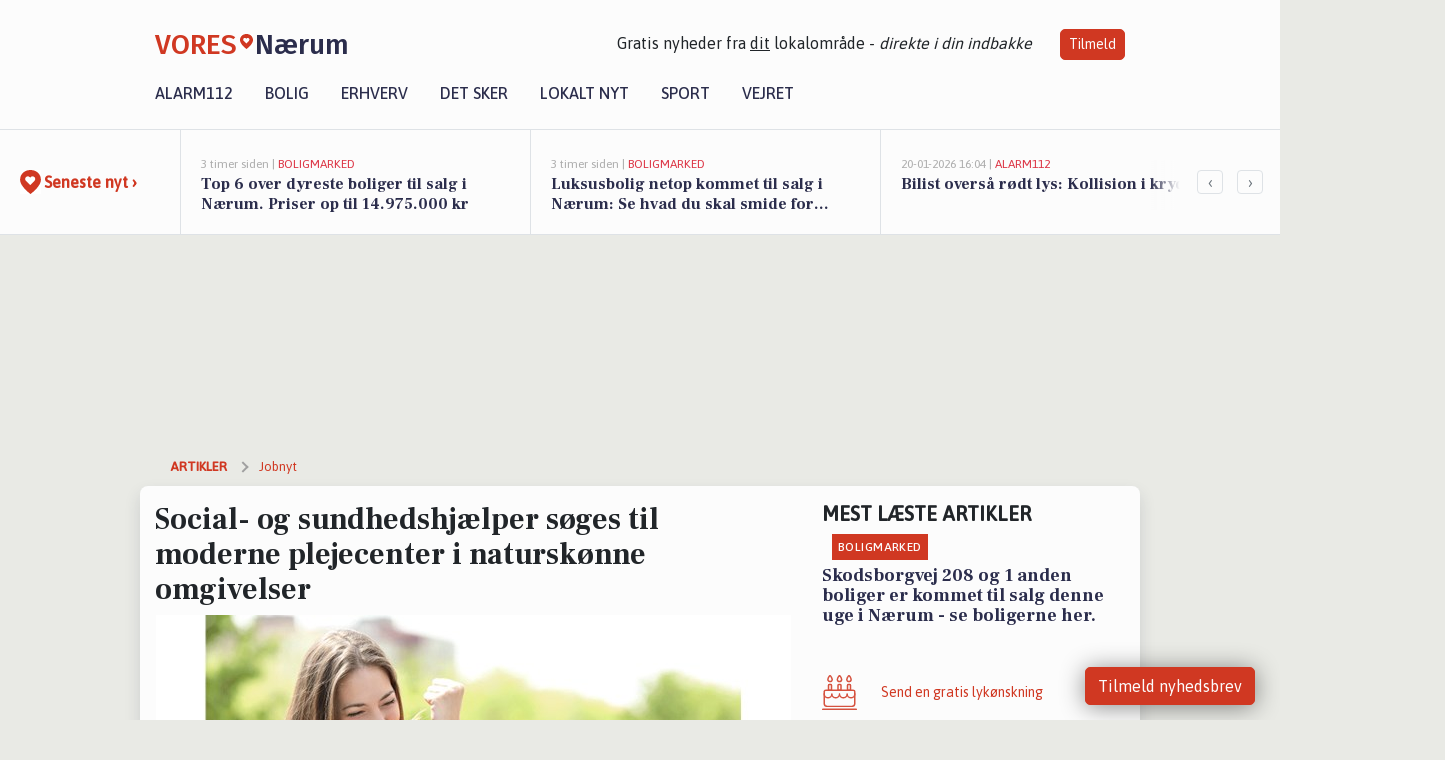

--- FILE ---
content_type: text/html; charset=utf-8
request_url: https://vores-naerum.dk/a/social-og-sundhedshjaelper-soeges-til-moderne-plejecenter-i-naturskoenne-omgivelser/871d9147-2e0d-4e9f-b6fb-0052334f3083
body_size: 17795
content:


<!DOCTYPE html>
<html lang="da">
<head>
    <meta charset="utf-8" />
    <meta name="viewport" content="width=device-width, initial-scale=1.0" />
    <title>Social- og sundhedshj&#xE6;lper s&#xF8;ges til moderne plejecenter i natursk&#xF8;nne omgivelser | VORES N&#xE6;rum</title>
    
    <link href='https://fonts.gstatic.com' rel='preconnect' crossorigin>
<link href='https://assets.vorescdn.dk' rel='preconnect' crossorigin>
    <link rel="manifest" href="/manifest.json">
        <meta name="description" content="Jobannonce i 2850 N&#xE6;rum: Social- og sundhedshj&#xE6;lper der er ansvarsbevidst og en god kollega" />


    <link rel="canonical" href="https://vores-naerum.dk/a/social-og-sundhedshjaelper-soeges-til-moderne-plejecenter-i-naturskoenne-omgivelser/871d9147-2e0d-4e9f-b6fb-0052334f3083">


<meta property="fb:app_id" content="603210533761694" />
    <meta property="fb:pages" content="105757912555270" />
        <meta property="og:type" content="article" />
        <meta property="og:image" content="https://assets.vorescdn.dk/vores-by/a211de61-3a79-42ff-9925-37877b5c82a0.jpg?width=1200&amp;height=630&amp;mode=pad&amp;bgcolor=FFFFFF&amp;scale=both" />
        <meta property="article:published_date" content="2024-05-24T19:02:15" />
        <meta property="article:author" content="Emilie Bjergegaard" />

    <script type="application/ld+json">
        {"@context":"https://schema.org","@type":"NewsArticle","mainEntityOfPage":{"@type":"WebPage","@id":"https://vores-naerum.dk/a/social-og-sundhedshjaelper-soeges-til-moderne-plejecenter-i-naturskoenne-omgivelser/871d9147-2e0d-4e9f-b6fb-0052334f3083"},"headline":"Social- og sundhedshjælper søges til moderne plejecenter i naturskønne omgivelser","image":["https://assets.vorescdn.dk/vores-by/a211de61-3a79-42ff-9925-37877b5c82a0.jpg"],"datePublished":"2024-05-24T19:02:15","dateModified":null,"author":{"@type":"Person","name":"Emilie Bjergegaard"},"publisher":{"@type":"Organization","name":"VORES Nærum","logo":{"@type":"ImageObject","url":"https://vores-naerum.dk/img/logo/site_square.png"}}}
    </script>



    <meta name="facebook-domain-verification" content="kc942kxwpcodx4odjh5pzk2wpfkbqw" />

    
<link rel="icon" type="image/png" href="/img/icons/icon-152x152.png" />
<link rel="apple-touch-icon" type="image/png" href="/favicon.png" />

<link rel="preload" as="style" href="https://fonts.googleapis.com/css?family=Frank&#x2B;Ruhl&#x2B;Libre:400,700|Asap:400,500|Fira&#x2B;Sans:500|Merriweather:400&amp;display=swap">
<link href="https://fonts.googleapis.com/css?family=Frank&#x2B;Ruhl&#x2B;Libre:400,700|Asap:400,500|Fira&#x2B;Sans:500|Merriweather:400&amp;display=swap" rel="stylesheet" />

<link rel="preload" as="style" href="/dist/main.css?v=4lVlcf_nVVhS9k3-PzDma9gPCqVzZa-xwe6Z3nUGu-A">
<link rel="stylesheet" href="/dist/main.css?v=4lVlcf_nVVhS9k3-PzDma9gPCqVzZa-xwe6Z3nUGu-A" />
        <script type="text/javascript">
        window.dataLayer = window.dataLayer || [];
        window.dataLayer.push({
            dlv_page_type: "artikel_vip",
            dlv_category: "Jobnyt",
            dlv_source: "JobNet"
        });
    </script>

    
    
<script>
var voresConfiguration = {"modules":["floating-subscribe"],"site":{"name":"N\u00E6rum","siteName":"VORES N\u00E6rum","hostname":"vores-naerum.dk","facebookPageId":105757912555270,"instagramHandle":""},"bannerPlaceholder":{"salesEmail":"salg@voresdigital.dk?subject=Henvendelse fra VORES N\u00E6rum","logo":"https://assets.vorescdn.dk/remote/vores-naerum.dk/img/logo/site.png?width=250"},"facebookAppId":"603210533761694","googleSignInClientId":"643495767278-bqenl96m5li36d9c3e1a1ujch1giorgn.apps.googleusercontent.com","products":{"groceryPlusProductId":"832729fc-0197-4a09-a829-2ad24ec33c74"},"csrf":"CfDJ8FuIb0WNFg9DhYJimJMeEWiVkE5Olpx0Ki_fJrj9laa6uvU9ouwd8koink0x8OprCZDQ5tIRNDWaaoJqdqGquOfbRJSrchrORvSfA06oGPrMeE_VWa7PxwLJKyODWT-t97ZXFjefwoCeqcjIHZSCxGA","gtmId":"GTM-PMFG7C7"}
</script>

<script src="/dist/essentials-bundle.js?v=hjEg4_jAEA1nYcyRynaMY4wTMfjlzT6aiRLaBhOhzEo" defer></script>
    
<script type="text/javascript">
var utag_data = {
}
</script>
<!-- Loading script asynchronously -->
<script type="text/javascript">
    (function(a,b,c,d){
    a='//tags.tiqcdn.com/utag/jysk-fynske-medier/partners/prod/utag.js';
    b=document;c='script';d=b.createElement(c);d.src=a;d.type='text/java'+c;d.async=true;
    a=b.getElementsByTagName(c)[0];a.parentNode.insertBefore(d,a);
    })();
</script>


<script async='async' src='//macro.adnami.io/macro/hosts/adsm.macro.voresdigital.dk.js'></script>


<script src="//zrzzqdBnFEBxKXGb4.ay.delivery/manager/zrzzqdBnFEBxKXGb4" type="text/javascript" referrerpolicy="no-referrer-when-downgrade"></script>


<script>window.googletag = window.googletag || {cmd: []};</script>
<script>
    googletag.cmd.push(function(){
        googletag.pubads().setTargeting('vd_page', "vores-naerum.dk");
googletag.pubads().setTargeting('vd_category', "jobnyt");googletag.pubads().setTargeting('vd_type', "artikel_vip");    });
</script>
</head>
<body>
    

<div class="d-flex flex-column">
    

<header class="" id="header">
    <nav class="navbar navbar-expand-md navbar-light sticky ">
        <div class="container">
            <div class="d-flex flex-wrap align-items-center w-100 justify-content-between">
                    <a class="logo" href="/">
        <span>VORES</span><div class="logo-icon"><img alt="" src="/img/logo/homeheart.svg" aria-hidden="true" /></div><span>N&#xE6;rum</span>
                    </a>
                    <burger-menu></burger-menu>
                    <div class="d-none d-lg-block">
                        <span>Gratis nyheder fra <u>dit</u> lokalområde - <i>direkte i din indbakke</i></span>
                        <button onclick="vmh.showSubscribeModal('Header')" class="ml-4 btn btn-sm btn-primary">Tilmeld</button>
                    </div>
            </div>
                <div class="d-flex flex-wrap align-items-center">
                    
                    <div class="collapse navbar-collapse text-right text-md-center" id="navbarMenu">
                        <ul class="navbar-nav mr-auto mt-2 mt-lg-0">

                            <li class="nav-item">
                                <a class="nav-link" href="/alarm112">
                                    Alarm112
                                </a>
                            </li>
                            <li class="nav-item">
                                <a class="nav-link" href="/bolig">
                                    Bolig
                                </a>
                            </li>
                            <li class="nav-item" site="Site">
                                <a class="nav-link" href="/erhverv">
                                    Erhverv
                                </a>
                            </li>
                            <li class="nav-item">
                                <a class="nav-link" href="/detsker">
                                    Det sker
                                </a>
                            </li>
                            <li class="nav-item">
                                <a class="nav-link" href="/lokaltnyt">
                                    Lokalt nyt
                                </a>
                            </li>
                            <li class="nav-item">
                                <a class="nav-link" href="/sport">
                                    Sport
                                </a>
                            </li>
                            <li class="nav-item align-middle">
                                
                            </li>
                            <li class="nav-item align-middle">
                                <a class="nav-link align-items-center" href="/vejret">
                                    Vejret
                                </a>
                            </li>
                        </ul>
                    </div>
                </div>
        </div>
    </nav>
</header>
    <div class="d-flex flex-column flex-grow-1">
        <div class="flex-grow-1">
                
<div class="news-bar">
    <!-- Label section -->
    <div class="news-bar-label">
        <a class="article-icon" href="/artikler">
            <b class="news-title">Seneste nyt &rsaquo;</b>
        </a>
    </div>

    <!-- News slider section -->
    <div class="news-slider">
            <a class="article-link" href="/artikler?contentId=e924d39a-573f-4c92-8c8f-59d984ea26ea" ga-track-kpi="" data-action="click_article" data-itemid="e924d39a-573f-4c92-8c8f-59d984ea26ea" data-itemtype="Content" data-itemcategory="Boligmarked" data-placement="1" data-container="news_bar_preview">
                <div class="news-bar-item" ga-track-impression="" data-itemid="e924d39a-573f-4c92-8c8f-59d984ea26ea" data-itemtype="Content" data-itemcategory="Boligmarked" data-placement="1" data-container="news_bar_preview">
                    <div class="timeago">3 timer siden | </div>
                    <div class="category">Boligmarked</div>
                    <b class="news-title">Top 6 over dyreste boliger til salg i N&#xE6;rum. Priser op til 14.975.000 kr</b>
                </div>
            </a>
            <a class="article-link" href="/artikler?contentId=6805d951-1d67-45fe-aa1c-f2c5def44a5b" ga-track-kpi="" data-action="click_article" data-itemid="6805d951-1d67-45fe-aa1c-f2c5def44a5b" data-itemtype="Content" data-itemcategory="Boligmarked" data-placement="2" data-container="news_bar_preview">
                <div class="news-bar-item" ga-track-impression="" data-itemid="6805d951-1d67-45fe-aa1c-f2c5def44a5b" data-itemtype="Content" data-itemcategory="Boligmarked" data-placement="2" data-container="news_bar_preview">
                    <div class="timeago">3 timer siden | </div>
                    <div class="category">Boligmarked</div>
                    <b class="news-title">Luksusbolig netop kommet til salg i N&#xE6;rum: Se hvad du skal smide for N&#xE6;rums dyreste adresser her</b>
                </div>
            </a>
            <a class="article-link" href="/artikler?contentId=2e1c2372-8abd-41ea-bbb0-5d1dfc29d9ac" ga-track-kpi="" data-action="click_article" data-itemid="2e1c2372-8abd-41ea-bbb0-5d1dfc29d9ac" data-itemtype="Content" data-itemcategory="Alarm112" data-placement="3" data-container="news_bar_preview">
                <div class="news-bar-item" ga-track-impression="" data-itemid="2e1c2372-8abd-41ea-bbb0-5d1dfc29d9ac" data-itemtype="Content" data-itemcategory="Alarm112" data-placement="3" data-container="news_bar_preview">
                    <div class="timeago">20-01-2026 16:04 | </div>
                    <div class="category">Alarm112</div>
                    <b class="news-title">Bilist overs&#xE5; r&#xF8;dt lys: Kollision i kryds</b>
                </div>
            </a>
            <a class="article-link" href="/artikler?contentId=90260748-38ae-4304-99b4-692f6e9b96d4" ga-track-kpi="" data-action="click_article" data-itemid="90260748-38ae-4304-99b4-692f6e9b96d4" data-itemtype="Content" data-itemcategory="Boligmarked" data-placement="4" data-container="news_bar_preview">
                <div class="news-bar-item" ga-track-impression="" data-itemid="90260748-38ae-4304-99b4-692f6e9b96d4" data-itemtype="Content" data-itemcategory="Boligmarked" data-placement="4" data-container="news_bar_preview">
                    <div class="timeago">18-01-2026 13:02 | </div>
                    <div class="category">Boligmarked</div>
                    <b class="news-title">Skodsborgvej 208 og 1 anden boliger er kommet til salg denne uge i N&#xE6;rum - se boligerne her.</b>
                </div>
            </a>
            <a class="article-link" href="/artikler?contentId=fd818bee-737b-4d16-a728-b68495e7f14c" ga-track-kpi="" data-action="click_article" data-itemid="fd818bee-737b-4d16-a728-b68495e7f14c" data-itemtype="Content" data-itemcategory="Boligmarked" data-placement="5" data-container="news_bar_preview">
                <div class="news-bar-item" ga-track-impression="" data-itemid="fd818bee-737b-4d16-a728-b68495e7f14c" data-itemtype="Content" data-itemcategory="Boligmarked" data-placement="5" data-container="news_bar_preview">
                    <div class="timeago">18-01-2026 10:00 | </div>
                    <div class="category">Boligmarked</div>
                    <b class="news-title">Langebjerg 24 er til salg for kun 2.495.000 kr.: Se de billigste boliger til salg i N&#xE6;rum her</b>
                </div>
            </a>
            <a class="article-link" href="/artikler?contentId=2759b857-ed9e-4926-980e-d42923588dbb" ga-track-kpi="" data-action="click_article" data-itemid="2759b857-ed9e-4926-980e-d42923588dbb" data-itemtype="Content" data-itemcategory="Det sker" data-placement="6" data-container="news_bar_preview">
                <div class="news-bar-item" ga-track-impression="" data-itemid="2759b857-ed9e-4926-980e-d42923588dbb" data-itemtype="Content" data-itemcategory="Det sker" data-placement="6" data-container="news_bar_preview">
                    <div class="timeago">11-01-2026 12:03 | </div>
                    <div class="category">Det sker</div>
                    <b class="news-title">En uge i N&#xE6;rum: Kreative hobbyer, amerikansk fodbold og litteraturformiddage</b>
                </div>
            </a>
            <a class="article-link" href="/artikler?contentId=15763ac8-fe39-48f8-bbb9-6b086cd21795" ga-track-kpi="" data-action="click_article" data-itemid="15763ac8-fe39-48f8-bbb9-6b086cd21795" data-itemtype="Content" data-itemcategory="Det sker" data-placement="7" data-container="news_bar_preview">
                <div class="news-bar-item" ga-track-impression="" data-itemid="15763ac8-fe39-48f8-bbb9-6b086cd21795" data-itemtype="Content" data-itemcategory="Det sker" data-placement="7" data-container="news_bar_preview">
                    <div class="timeago">09-01-2026 07:15 | </div>
                    <div class="category">Det sker</div>
                    <b class="news-title">Kreativ caf&#xE9; i N&#xE6;rum: Del din hobby med andre</b>
                </div>
            </a>
            <a class="article-link" href="/artikler?contentId=a5f23ca9-5496-4dab-a824-26ac805caaaf" ga-track-kpi="" data-action="click_article" data-itemid="a5f23ca9-5496-4dab-a824-26ac805caaaf" data-itemtype="Content" data-itemcategory="Biler" data-placement="8" data-container="news_bar_preview">
                <div class="news-bar-item" ga-track-impression="" data-itemid="a5f23ca9-5496-4dab-a824-26ac805caaaf" data-itemtype="Content" data-itemcategory="Biler" data-placement="8" data-container="news_bar_preview">
                    <div class="timeago">08-01-2026 15:57 | </div>
                    <div class="category">Biler</div>
                    <b class="news-title">De billigste biler i N&#xE6;rum - Priser fra 139.700 kr</b>
                </div>
            </a>
            <a class="article-link" href="/artikler?contentId=7b65f010-693e-4c86-95da-efdf94888fa5" ga-track-kpi="" data-action="click_article" data-itemid="7b65f010-693e-4c86-95da-efdf94888fa5" data-itemtype="Content" data-itemcategory="Det sker" data-placement="9" data-container="news_bar_preview">
                <div class="news-bar-item" ga-track-impression="" data-itemid="7b65f010-693e-4c86-95da-efdf94888fa5" data-itemtype="Content" data-itemcategory="Det sker" data-placement="9" data-container="news_bar_preview">
                    <div class="timeago">05-01-2026 08:45 | </div>
                    <div class="category">Det sker</div>
                    <b class="news-title">Rejs ud i Europa &#x2013; direkte fra N&#xE6;rum</b>
                </div>
            </a>
            <a class="article-link" href="/artikler?contentId=804c38a2-324c-4137-b76d-4c564e6f7d54" ga-track-kpi="" data-action="click_article" data-itemid="804c38a2-324c-4137-b76d-4c564e6f7d54" data-itemtype="Content" data-itemcategory="Biler" data-placement="10" data-container="news_bar_preview">
                <div class="news-bar-item" ga-track-impression="" data-itemid="804c38a2-324c-4137-b76d-4c564e6f7d54" data-itemtype="Content" data-itemcategory="Biler" data-placement="10" data-container="news_bar_preview">
                    <div class="timeago">30-12-2025 14:15 | </div>
                    <div class="category">Biler</div>
                    <b class="news-title">10 dyreste biler til salg i n&#xE6;rheden af Rudersdal Kommune</b>
                </div>
            </a>
    </div>

        <!-- Navigation section -->
        <div class="news-bar-navigation">
            <button class="btn btn-outline-secondary" onclick="scrollNewsBar(-350)">&lsaquo;</button>
            <button class="btn btn-outline-secondary" onclick="scrollNewsBar(350)">&rsaquo;</button>
        </div>
</div>
            <div class="container pt-3">
                            <div class="step_sticky step_sticky_left">
    <div data-ay-manager-id="div-gpt-ad-sticky_1">
        <script type="text/javascript">
            window.ayManagerEnv = window.ayManagerEnv || { cmd : []};
            window.ayManagerEnv.cmd.push(function() {
                ayManagerEnv.display("div-gpt-ad-sticky_1");
            });
        </script>
    </div>
</div>
                            <div class="step_sticky step_sticky_right">
    <div data-ay-manager-id="div-gpt-ad-sticky_2">
        <script type="text/javascript">
            window.ayManagerEnv = window.ayManagerEnv || { cmd : []};
            window.ayManagerEnv.cmd.push(function() {
                ayManagerEnv.display("div-gpt-ad-sticky_2");
            });
        </script>
    </div>
</div>
                            
<div class="step_billboard">
    <div data-ay-manager-id="div-gpt-ad-billboard_1">
        <script type="text/javascript">
            window.ayManagerEnv = window.ayManagerEnv || { cmd : []};
            window.ayManagerEnv.cmd.push(function() {
                ayManagerEnv.display("div-gpt-ad-billboard_1");
            });
        </script>
    </div>
</div>
                

<div class="vip-page my-3">
    <div class="row">
        <div class="container">

                
    <div class="row breadcrumbs py-2">
        <div class="col">
            <ol itemscope itemtype="http://schema.org/BreadcrumbList" class="list-unstyled my-0 col d-flex">
                <li itemprop="itemListElement" itemscope itemtype="http://schema.org/ListItem">
                    <a href="/artikler" itemid="/artikler" class="section" itemscope itemtype="http://schema.org/Thing" itemprop="item">
                        <span itemprop="name">Artikler</span>
                    </a>
                    <meta itemprop="position" content="1" />
                </li>
                    <li class="" itemprop="itemListElement" itemscope itemtype="http://schema.org/ListItem">
                            <a href="/artikler/jobnyt" itemid="/artikler/jobnyt" itemscope itemtype="http://schema.org/Thing" itemprop="item">
                                <span itemprop="name">Jobnyt</span>
                            </a>
                        <meta itemprop="position" content="2" />
                    </li>
                    <li class="sr-only" itemprop="itemListElement" itemscope itemtype="http://schema.org/ListItem">
                            <span itemid="/a/social-og-sundhedshjaelper-soeges-til-moderne-plejecenter-i-naturskoenne-omgivelser/871d9147-2e0d-4e9f-b6fb-0052334f3083" itemscope itemtype="http://schema.org/Thing" itemprop="item">
                                <span itemprop="name">Social- og sundhedshj&#xE6;lper s&#xF8;ges til moderne plejecenter i natursk&#xF8;nne omgivelser</span>
                            </span>
                        <meta itemprop="position" content="3" />
                    </li>
            </ol>
        </div>
    </div>

        </div>
    </div>


    <div class="row">
        <div class="container bg-white shadow pb-4 default-container-padding">
            <div class="row mt-3">
                <div class="col-12 col-lg-8">
                    <article id="871d9147-2e0d-4e9f-b6fb-0052334f3083" class="jobnetadarticle desktop" data-id="871d9147-2e0d-4e9f-b6fb-0052334f3083"
         data-category="Jobnyt" data-assets='[{"id":"a211de61-3a79-42ff-9925-37877b5c82a0","width":1280,"height":853}]'>
    <h1>
        Social- og sundhedshj&#xE6;lper s&#xF8;ges til moderne plejecenter i natursk&#xF8;nne omgivelser
    </h1>


            <div class="cover-img-container">
                <img class="cover-img" src="https://assets.vorescdn.dk/vores-by/a211de61-3a79-42ff-9925-37877b5c82a0.jpg?width=635&amp;height=357&amp;mode=pad&amp;bgcolor=FFFFFF&amp;scale=both" srcset="https://assets.vorescdn.dk/vores-by/a211de61-3a79-42ff-9925-37877b5c82a0.jpg?width=1270&amp;height=714&amp;mode=pad&amp;bgcolor=FFFFFF&amp;scale=both 2x, https://assets.vorescdn.dk/vores-by/a211de61-3a79-42ff-9925-37877b5c82a0.jpg?width=635&amp;height=357&amp;mode=pad&amp;bgcolor=FFFFFF&amp;scale=both 1x" data-assetid="a211de61-3a79-42ff-9925-37877b5c82a0" />
               
            </div>
    <div class="col-12 d-flex editor py-2 mt-1 mb-1 border-bottom border-top pl-0 align-items-center">
            <img alt="Profilbillede" class="mr-3 flex-shrink-0 rounded-circle" width="50" height="50" data-src="https://assets.vorescdn.dk/vores-by/d9b96d82-ea01-4614-81ca-9f0a8951c210.jpg?width=50&amp;height=50&amp;mode=crop" data-srcset="https://assets.vorescdn.dk/vores-by/d9b96d82-ea01-4614-81ca-9f0a8951c210.jpg?width=100&amp;height=100&amp;mode=crop 2x, https://assets.vorescdn.dk/vores-by/d9b96d82-ea01-4614-81ca-9f0a8951c210.jpg?width=50&amp;height=50&amp;mode=crop 1x" data-assetid="d9b96d82-ea01-4614-81ca-9f0a8951c210" />
            <div class="d-flex flex-column justify-content-center">
                <span class="article-author">Emilie Bjergegaard</span>
            </div>
            <div class="d-flex flex-wrap justify-content-end align-items-center" style="margin-left: auto;">

                
<a class="btn btn-sm btn-primary d-flex align-items-center justify-content-center" id="shareLinkBtn" style="white-space: nowrap" title="Del på Facebook" onclick="vmh.shareLink('https%3A%2F%2Fvores-naerum.dk%2Fa%2Fsocial-og-sundhedshjaelper-soeges-til-moderne-plejecenter-i-naturskoenne-omgivelser%2F871d9147-2e0d-4e9f-b6fb-0052334f3083')">
	Del artikel <img alt="Del på facebook" class="ml-2" style="height: 18px;width: 18px;" src="/img/icons/icon-share-white.svg" />
</a>


            </div>
    </div>
    <div class="d-flex flex-wrap justify-content-between">
            <div>
                <img src="/img/icons/clock-icon.svg" alt="dato" style="height: 11px; width: 11px" />
                <time itemprop="dateCreated datePublished"
                      datetime="2024-05-24T17:02:15Z"
                      class="text-muted">
                    Fredag d. 24. maj 2024 - kl. 19:02
                </time>
            </div>
    </div>
    <br />

    <div class="article-content">
        
        
    <p>
        <strong>
            BEMÆRK:
            <span style="color:red;">Ansøgningsfristen er overskredet</span>
        </strong>
    </p>

<p>
    <p><strong>Vi søger en engageret, fagligt dygtig og god kollega på 30-37 timer ugentligt i dagvagt</strong></p>
<p><strong>Vi er et moderne plejecenter der savner en dygtig social- og sundhedshjælper til et godt kollegafællesskab&nbsp;</strong></p>
<p>I plejecentret arbejder vi tæt sammen. Vi er opdelte i mindre teams, vi hjælper hinanden, er flexible og løser hverdagens opgaver i et tværfagligt samarbejde.</p>
<p>Vi har fokus på, at beboerne får den bedste pleje og omsorg afhængig af deres behov. Vi arbejder med kvalitetsudvikling og patientsikkerhed, for at sikre høj faglig kvalitet i omsorg og sygepleje.</p>
<p><strong>Vi forventer, at du:</strong></p>
<ul>
<li>er uddannet Social- og Sundhedshjælper og arbejder selvstændigt og samtidig er en god teamplayer</li>
<li>kan være med til at sikre et fagligt velfunderet fokus på kerneopgaven og har en bred erfaring med løsning af mange forskellige problemstillinger</li>
<li>kan skabe en god kontakt og kommunikation til både beboere, pårørende og kolleger</li>
<li>imødekommende, empatisk og respektfuld overfor både beboere pårørende og kolleger</li>
<li>god til IT - og forstår vigtigheden af den faglige dokumentation</li>
<li>har lyst til at være en del af et engageret og trivselsskabende arbejdsmiljø og bidrager til et stærkt fællesskab</li>
</ul>
<p>Vi arbejder med rehabilitering, triagering og sigter mod, at bibringe beboerne en god hverdag på trods af funktionstab. Vi ønsker, at møde beboerne med nærvær, respekt og høj faglighed.</p>
<p>Plejecentret og hjemmeplejegruppen er en del af en selvejende institution og ligger i naturskønne omgivelser, tæt på offentlig transport og består af 72 nyere og rummelige plejeboliger og 103 seniorboliger. Derudover er der et trænings- og oplevelsescenter, sansehave, restaurant og eget produktionskøkken. Lions Park Søllerød er et musisk center med mange musiske oplevelser, og der er derfor rige muligheder for aktiviteter og oplevelser indenfor fysisk aktivitet, musik, fester, koncerter og meget andet, som hører det gode liv til.</p>
<p><strong>Hos os tilbyder vi personalet både sundhedsforsikring, tandforsikring, sund og favorabel frokostordning, træningsfaciliteter, kompetenceudvikling, uddannelse, mentorordning, samt søde kolleger.</strong></p>
<p>Lions Park Søllerød har røgfri arbejdstid.</p>
<p>Vil du vide mere om stillingen, kan du kontakte Plejecejterleder Tine Jørgensen på telefon 4558 2541</p>
<p>Vi indkalder løbende til samtaler, så send din ansøgning hurtigst muligt.</p>
<p>Ansøgning sendes på mail til job@lionspark.dk</p>
</p>

<p>
    <b>INFORMATIONER OM STILLINGEN:</b>
</p>

<p><b>- Arbejdspladsen ligger i:</b></p>
<p>
    Rudersdal Kommune
</p>

<p><b>-Virksomheden tilbyder: </b></p>
    <p>
 (30-36 timer ugentligt)    </p>

    <p><b>-Arbejdsgiver:</b></p>
    <p>FONDEN LIONS PARK S&#xD8;LLER&#xD8;D, Lendemosevej, 2850 N&#xE6;rum</p>

<p><b>-Ansøgning:</b></p>

    <p>
        Ansøgningsfrist: 19-07-2024;

            <strong>
                - ansøgningsfristen er overskredet
            </strong>
    </p>

<p>Se mere her: <a href="https://job.jobnet.dk/find-job/6055764" rel="nofollow noopener">https://job.jobnet.dk/find-job/6055764</a></p>

    </div>
    
            <div class="d-flex flex-wrap justify-content-between">
                <small class="text-muted">Denne artikel er skrevet af Emilie Bjergegaard og data er automatisk hentet fra eksterne kilder, herunder JobNet.</small>
            </div>


        <div class="d-flex flex-wrap justify-content-between">
                <small class="text-muted">Kilde: JobNet</small>
        </div>




        
    <div class="d-flex justify-content-center py-3 pb-5 w-100">
        <a class="b4nn3r w300_h160"
           aria-hidden="true"
           title="Reklame"
           href="https://www.lagersalg.com/?utm_source=vores-naerum.dk&amp;utm_medium=banner"
           rel="noopener nofollow"
           target="_blank"
           data-background="https://assets.vorescdn.dk/vores-by/d19e68de-c90f-4037-8a36-804ae5516b95.jpg?width=300&amp;height=160&amp;mode=crop&amp;bgcolor=FFFFFF"
           data-backgroundretina="https://assets.vorescdn.dk/vores-by/d19e68de-c90f-4037-8a36-804ae5516b95.jpg?width=600&amp;height=320&amp;mode=crop&amp;bgcolor=FFFFFF"
           data-id="0993d70a-eab1-498e-b19a-a2599e123b54"
           data-track="True"
           data-allowduplicates="False"
           data-onlyshowbannersfrombusinesseswithproductid="">
        </a>

</div>

</article>

                    <div class="row justify-content-center border-top py-3">
                        <div class="col-md-6 col-sm my-2">
                            <email-signup-widget 
    data-location="Article" 
    ></email-signup-widget>
                        </div>
                    </div>

                </div>
                <div class="col-12 col-lg-4 order-2 order-md-1">
                    
                        <div>
                                <h5 class="text-uppercase font-weight-bold pb-3">Mest læste artikler</h5>
        <div class="row pb-3 mb-3">
            <div class="col">
                

<a class="top-story article-link h-100" href="/a/skodsborgvej-208-og-1-anden-boliger-er-kommet-til-salg-denne-uge-i-naerum-se-boligerne-her/90260748-38ae-4304-99b4-692f6e9b96d4" ga-track-impression="" data-itemid="90260748-38ae-4304-99b4-692f6e9b96d4" data-itemtype="Content" data-itemcategory="Boligmarked" data-container="medium_article_preview" ga-track-kpi="" data-action="click_article">
    <div class="top-story-header">
        <div class="img-container">
            <div class="img-bg " data-background="https://assets.vorescdn.dk/vores-by/72f3aaaa-b069-427e-a1cd-e976910333a7.jpg?width=300&amp;height=169&amp;mode=max&amp;bgcolor=FFFFFF&amp;quality=90&amp;c.focus=faces" data-backgroundretina="https://assets.vorescdn.dk/vores-by/72f3aaaa-b069-427e-a1cd-e976910333a7.jpg?width=600&amp;height=338&amp;mode=max&amp;bgcolor=FFFFFF&amp;quality=90&amp;c.focus=faces" data-assetid="72f3aaaa-b069-427e-a1cd-e976910333a7">
            </div>
        </div>

        <div class="categories">   
                <div class="category">Boligmarked</div>
        </div>
        
    </div>

    <h2 class="mt-3 mb-0">Skodsborgvej 208 og 1 anden boliger er kommet til salg denne uge i N&#xE6;rum - se boligerne her.</h2>
</a>
            </div>
        </div>

                        </div>
                    
                    <div class="w-100 border-bottom py-3">
                        <a class="d-flex align-items-center cta" href="/brugerindhold/opret-lykoenskning">
                            <img class="mr-4" alt="lykønskning" src="/img/icons/icon-lykkeoenskning.svg" />
                            <span class="flex-grow-1">
                                Send en gratis lykønskning
                            </span>
                        </a>
                    </div>
                    <div class="w-100 border-bottom py-3">
                        <a class="d-flex align-items-center cta" href="/opret-mindeside">
                            <img class="mr-4" alt="mindeord" src="/img/icons/icon-mindeord.svg" />
                            <span class="flex-grow-1">
                                Opret mindeside
                            </span>
                        </a>
                    </div>
                    <div class="w-100 py-3">
                        <a class="d-flex align-items-center cta" href="/brugerindhold/opret-nyhed">
                            <img class="mr-4" alt="læserbidrag" src="/img/icons/icon-laeserbidrag.svg" />
                            <span class="flex-grow-1">
                                Indsend dit læserbidrag
                            </span>
                        </a>
                    </div>
                    <facebook-carousel data-breakpoints='{
                  "540": {
                    "slidesPerView": 2
                  },
                  "758": {
                    "slidesPerView": 3
                  },
                  "960": {
                    "slidesPerView": 1
                  }
                }'
                    data-container="facebook_post_carousel"></facebook-carousel>
                    <div class="mb-3">
                        <div class="w-100 d-flex justify-content-center border-bottom py-4">
        <div class="b4nn3r lazy w300_h160"
             data-size="w300_h160"
             data-placement=""
             data-allowplaceholder="False"
             data-onlyshowbannersfrombusinesseswithproductid="">
        </div>

</div>
                    </div>
                        
<div class="step_rectangle">
    <div data-ay-manager-id="div-gpt-ad-rectangle_1">
        <script type="text/javascript">
            window.ayManagerEnv = window.ayManagerEnv || { cmd : []};
            window.ayManagerEnv.cmd.push(function() {
                ayManagerEnv.display("div-gpt-ad-rectangle_1");
            });
        </script>
    </div>
</div>
                </div>
                    <div class="col-12 order-1 order-md-2">
                            
<div class="step_billboard">
    <div data-ay-manager-id="div-gpt-ad-billboard_2">
        <script type="text/javascript">
            window.ayManagerEnv = window.ayManagerEnv || { cmd : []};
            window.ayManagerEnv.cmd.push(function() {
                ayManagerEnv.display("div-gpt-ad-billboard_2");
            });
        </script>
    </div>
</div>
                    </div>
                <div class="col-12 order-3 order-md-3">
                    <div class="row mt-3">
                        <div class="col-12 col-lg-8">
                            
<div class="article-stream" style="padding-right: 5px; padding-left: 5px">
    
    <div class="mb-5">
        <div class="row">
            <div class="col">
                

<a class="cover-story article-link desktop" href="/a/top-6-over-dyreste-boliger-til-salg-i-naerum-priser-op-til-14975000-kr/e924d39a-573f-4c92-8c8f-59d984ea26ea" ga-track-impression="" data-itemid="e924d39a-573f-4c92-8c8f-59d984ea26ea" data-itemtype="Content" data-itemcategory="Boligmarked" data-container="big_article_preview" ga-track-kpi="" data-action="click_article">
    <div class="cover-story-header">
        <div class="img-container">
            <div class="img-bg " style="background-image: url(https://assets.vorescdn.dk/vores-by/2177e1f0-6c52-4d98-b0b7-219cdd637518.jpg?width=630&amp;height=354&amp;mode=max&amp;bgcolor=FFFFFF&amp;c.focus=faces);" data-assetid="2177e1f0-6c52-4d98-b0b7-219cdd637518">
            </div>
        </div>

        <div class="categories">
                <div class="category">Boligmarked</div>
        </div>        
    </div>

    <h2 class="h1 mt-3">Top 6 over dyreste boliger til salg i N&#xE6;rum. Priser op til 14.975.000 kr</h2>
</a>
            </div>
        </div>
    </div>


    
    <div class="mb-5">
        <div class="row ">
            <div class="col-6" style="padding-right: 10px">
                

<a class="top-story article-link h-100" href="/a/luksusbolig-netop-kommet-til-salg-i-naerum-se-hvad-du-skal-smide-for-naerums-dyreste-adresser-her/6805d951-1d67-45fe-aa1c-f2c5def44a5b" ga-track-impression="" data-itemid="6805d951-1d67-45fe-aa1c-f2c5def44a5b" data-itemtype="Content" data-itemcategory="Boligmarked" data-container="medium_article_preview" ga-track-kpi="" data-action="click_article">
    <div class="top-story-header">
        <div class="img-container">
            <div class="img-bg " data-background="https://assets.vorescdn.dk/vores-by/2177e1f0-6c52-4d98-b0b7-219cdd637518.jpg?width=300&amp;height=169&amp;mode=max&amp;bgcolor=FFFFFF&amp;quality=90&amp;c.focus=faces" data-backgroundretina="https://assets.vorescdn.dk/vores-by/2177e1f0-6c52-4d98-b0b7-219cdd637518.jpg?width=600&amp;height=338&amp;mode=max&amp;bgcolor=FFFFFF&amp;quality=90&amp;c.focus=faces" data-assetid="2177e1f0-6c52-4d98-b0b7-219cdd637518">
            </div>
        </div>

        <div class="categories">   
                <div class="category">Boligmarked</div>
        </div>
        
    </div>

    <h2 class="mt-3 mb-0">Luksusbolig netop kommet til salg i N&#xE6;rum: Se hvad du skal smide for N&#xE6;rums dyreste adresser her</h2>
</a>
            </div>
            <div class="col-6" style="padding-left: 10px">
                

<a class="top-story article-link h-100" href="/a/skodsborgvej-208-og-1-anden-boliger-er-kommet-til-salg-denne-uge-i-naerum-se-boligerne-her/90260748-38ae-4304-99b4-692f6e9b96d4" ga-track-impression="" data-itemid="90260748-38ae-4304-99b4-692f6e9b96d4" data-itemtype="Content" data-itemcategory="Boligmarked" data-container="medium_article_preview" ga-track-kpi="" data-action="click_article">
    <div class="top-story-header">
        <div class="img-container">
            <div class="img-bg " data-background="https://assets.vorescdn.dk/vores-by/72f3aaaa-b069-427e-a1cd-e976910333a7.jpg?width=300&amp;height=169&amp;mode=max&amp;bgcolor=FFFFFF&amp;quality=90&amp;c.focus=faces" data-backgroundretina="https://assets.vorescdn.dk/vores-by/72f3aaaa-b069-427e-a1cd-e976910333a7.jpg?width=600&amp;height=338&amp;mode=max&amp;bgcolor=FFFFFF&amp;quality=90&amp;c.focus=faces" data-assetid="72f3aaaa-b069-427e-a1cd-e976910333a7">
            </div>
        </div>

        <div class="categories">   
                <div class="category">Boligmarked</div>
        </div>
        
    </div>

    <h2 class="mt-3 mb-0">Skodsborgvej 208 og 1 anden boliger er kommet til salg denne uge i N&#xE6;rum - se boligerne her.</h2>
</a>
            </div>
        </div>
    </div>


    
    <div class="mb-5">
        <div class="row ">
            <div class="col-6" style="padding-right: 10px">
                

<a class="top-story article-link h-100" href="/a/langebjerg-24-er-til-salg-for-kun-2495000-kr-se-de-billigste-boliger-til-salg-i-naerum-her/fd818bee-737b-4d16-a728-b68495e7f14c" ga-track-impression="" data-itemid="fd818bee-737b-4d16-a728-b68495e7f14c" data-itemtype="Content" data-itemcategory="Boligmarked" data-container="medium_article_preview" ga-track-kpi="" data-action="click_article">
    <div class="top-story-header">
        <div class="img-container">
            <div class="img-bg " data-background="https://assets.vorescdn.dk/vores-by/debcf886-2f33-4062-b5e5-1136f274be43.jpg?width=300&amp;height=169&amp;mode=max&amp;bgcolor=FFFFFF&amp;quality=90&amp;c.focus=faces" data-backgroundretina="https://assets.vorescdn.dk/vores-by/debcf886-2f33-4062-b5e5-1136f274be43.jpg?width=600&amp;height=338&amp;mode=max&amp;bgcolor=FFFFFF&amp;quality=90&amp;c.focus=faces" data-assetid="debcf886-2f33-4062-b5e5-1136f274be43">
            </div>
        </div>

        <div class="categories">   
                <div class="category">Boligmarked</div>
        </div>
        
    </div>

    <h2 class="mt-3 mb-0">Langebjerg 24 er til salg for kun 2.495.000 kr.: Se de billigste boliger til salg i N&#xE6;rum her</h2>
</a>
            </div>
            <div class="col-6" style="padding-left: 10px">
                

<a class="top-story article-link h-100" href="/a/en-uge-i-naerum-kreative-hobbyer-amerikansk-fodbold-og-litteraturformiddage/2759b857-ed9e-4926-980e-d42923588dbb" ga-track-impression="" data-itemid="2759b857-ed9e-4926-980e-d42923588dbb" data-itemtype="Content" data-itemcategory="Det sker" data-container="medium_article_preview" ga-track-kpi="" data-action="click_article">
    <div class="top-story-header">
        <div class="img-container">
            <div class="img-bg " data-background="https://assets.vorescdn.dk/vores-by/96c48084-99c5-4286-8363-d5002bde63c0.jpg?width=300&amp;height=169&amp;mode=max&amp;bgcolor=FFFFFF&amp;quality=90&amp;c.focus=faces" data-backgroundretina="https://assets.vorescdn.dk/vores-by/96c48084-99c5-4286-8363-d5002bde63c0.jpg?width=600&amp;height=338&amp;mode=max&amp;bgcolor=FFFFFF&amp;quality=90&amp;c.focus=faces" data-assetid="96c48084-99c5-4286-8363-d5002bde63c0">
            </div>
        </div>

        <div class="categories">   
                <div class="category">Det sker</div>
        </div>
        
    </div>

    <h2 class="mt-3 mb-0">En uge i N&#xE6;rum: Kreative hobbyer, amerikansk fodbold og litteraturformiddage</h2>
</a>
            </div>
        </div>
    </div>

    
    <div class="mb-5">
        <div class="row ">
            <div class="col-6" style="padding-right: 10px">
                

<a class="top-story article-link h-100" href="/a/kreativ-cafe-i-naerum-del-din-hobby-med-andre/15763ac8-fe39-48f8-bbb9-6b086cd21795" ga-track-impression="" data-itemid="15763ac8-fe39-48f8-bbb9-6b086cd21795" data-itemtype="Content" data-itemcategory="Det sker" data-container="medium_article_preview" ga-track-kpi="" data-action="click_article">
    <div class="top-story-header">
        <div class="img-container">
            <div class="img-bg " data-background="https://assets.vorescdn.dk/vores-by/9e891ce8-2e32-4ca2-966c-a661533219d2.jpg?width=300&amp;height=169&amp;mode=max&amp;bgcolor=FFFFFF&amp;quality=90&amp;c.focus=faces" data-backgroundretina="https://assets.vorescdn.dk/vores-by/9e891ce8-2e32-4ca2-966c-a661533219d2.jpg?width=600&amp;height=338&amp;mode=max&amp;bgcolor=FFFFFF&amp;quality=90&amp;c.focus=faces" data-assetid="9e891ce8-2e32-4ca2-966c-a661533219d2">
            </div>
        </div>

        <div class="categories">   
                <div class="category">Det sker</div>
        </div>
        
    </div>

    <h2 class="mt-3 mb-0">Kreativ caf&#xE9; i N&#xE6;rum: Del din hobby med andre</h2>
</a>
            </div>
            <div class="col-6" style="padding-left: 10px">
                

<a class="top-story article-link h-100" href="/a/de-billigste-biler-i-naerum-priser-fra-139700-kr/a5f23ca9-5496-4dab-a824-26ac805caaaf" ga-track-impression="" data-itemid="a5f23ca9-5496-4dab-a824-26ac805caaaf" data-itemtype="Content" data-itemcategory="Biler" data-container="medium_article_preview" ga-track-kpi="" data-action="click_article">
    <div class="top-story-header">
        <div class="img-container">
            <div class="img-bg " data-background="https://assets.vorescdn.dk/vores-by/2c2037dc-3d22-45e9-b925-1ee99904b7a8.jpg?width=300&amp;height=169&amp;mode=max&amp;bgcolor=FFFFFF&amp;quality=90&amp;c.focus=faces" data-backgroundretina="https://assets.vorescdn.dk/vores-by/2c2037dc-3d22-45e9-b925-1ee99904b7a8.jpg?width=600&amp;height=338&amp;mode=max&amp;bgcolor=FFFFFF&amp;quality=90&amp;c.focus=faces" data-assetid="2c2037dc-3d22-45e9-b925-1ee99904b7a8">
            </div>
        </div>

        <div class="categories">   
                <div class="category">Biler</div>
        </div>
        
    </div>

    <h2 class="mt-3 mb-0">De billigste biler i N&#xE6;rum - Priser fra 139.700 kr</h2>
</a>
            </div>
        </div>
    </div>



        

        <div class="row py-2 mb-5">
            <div class="col">
                
        <span class="sectionheader">Boliger til salg i N&#xE6;rum</span>
    <div class="row d-flex flex-wrap justify-content-between rentalproperties">
                <div class="col-12 col-sm-6 mb-3 mx-0">
                    
<div class="property">
        <div ga-track-impression="" data-itemid="6fdb684a-c1c6-4943-98d4-01e829ee3ae2" data-itemtype="Property" data-customerid="" data-businessid="" data-placement="1" data-container="property_showcase" data-containervariant="standard">
            <a href="https://www.boliga.dk/bolig/2283807" target="_blank" rel="noopener" class="pb-4">

                <img alt="billede af boligen" data-src="https://assets.vorescdn.dk/remote/i.boliga.org/dk/550x/2283/2283807.jpg?width=640&amp;height=320&amp;mode=crop&amp;c.focus=faces" style="max-width:100%" class="pr-1" />

                <span class="rightlabel">11.995.000 kr</span>

                    <span class="rightlowerlabel">171 m<sup>2</sup></span>

                <h6 class="pt-2" style="color:#2B2D4C;font-weight:bold">Lyngdalen 22 S&#xF8;ller&#xF8;d, 2850 N&#xE6;rum</h6>
            </a>
        </div>
</div>
                </div>
                <div class="col-12 col-sm-6 mb-3 mx-0">
                    
<div class="property">
        <div ga-track-impression="" data-itemid="05c62697-d529-45f0-8bf2-04131446d2ed" data-itemtype="Property" data-customerid="" data-businessid="" data-placement="2" data-container="property_showcase" data-containervariant="standard">
            <a href="https://www.boliga.dk/bolig/2280825" target="_blank" rel="noopener" class="pb-4">

                <img alt="billede af boligen" data-src="https://assets.vorescdn.dk/remote/i.boliga.org/dk/550x/2280/2280825.jpg?width=640&amp;height=320&amp;mode=crop&amp;c.focus=faces" style="max-width:100%" class="pr-1" />

                <span class="rightlabel">14.975.000 kr</span>

                    <span class="rightlowerlabel">183 m<sup>2</sup></span>

                <h6 class="pt-2" style="color:#2B2D4C;font-weight:bold">Skodsborgvej 221C S&#xF8;ller&#xF8;d, 2850 N&#xE6;rum</h6>
            </a>
        </div>
</div>
                </div>
                <div class="col-12 col-sm-6 mb-3 mx-0">
                    
<div class="property">
        <div ga-track-impression="" data-itemid="a5e48f6e-bedc-4e4c-a398-051b5873ba6f" data-itemtype="Property" data-customerid="" data-businessid="" data-placement="3" data-container="property_showcase" data-containervariant="standard">
            <a href="https://www.boliga.dk/bolig/2260330" target="_blank" rel="noopener" class="pb-4">

                <img alt="billede af boligen" data-src="https://assets.vorescdn.dk/remote/i.boliga.org/dk/550x/2260/2260330.jpg?width=640&amp;height=320&amp;mode=crop&amp;c.focus=faces" style="max-width:100%" class="pr-1" />

                <span class="rightlabel">13.500.000 kr</span>

                    <span class="rightlowerlabel">200 m<sup>2</sup></span>

                <h6 class="pt-2" style="color:#2B2D4C;font-weight:bold">Concordiavej 26, 2850 N&#xE6;rum</h6>
            </a>
        </div>
</div>
                </div>
                <div class="col-12 col-sm-6 mb-3 mx-0">
                    
<div class="property">
        <div ga-track-impression="" data-itemid="5f441fc1-756b-420c-98aa-1ffbcfbee894" data-itemtype="Property" data-customerid="" data-businessid="" data-placement="4" data-container="property_showcase" data-containervariant="standard">
            <a href="https://www.boliga.dk/bolig/2281899" target="_blank" rel="noopener" class="pb-4">

                <img alt="billede af boligen" data-src="https://assets.vorescdn.dk/remote/i.boliga.org/dk/550x/2281/2281899.jpg?width=640&amp;height=320&amp;mode=crop&amp;c.focus=faces" style="max-width:100%" class="pr-1" />

                <span class="rightlabel">5.395.000 kr</span>

                    <span class="rightlowerlabel">89 m<sup>2</sup></span>

                <h6 class="pt-2" style="color:#2B2D4C;font-weight:bold">Egeb&#xE6;kvej 173, 2850 N&#xE6;rum</h6>
            </a>
        </div>
</div>
                </div>

            <div class="col-12 lead-form font-sans">
                <lead-form data-csrf="CfDJ8FuIb0WNFg9DhYJimJMeEWjnSMPfISoj-Aa8Vn895p7NYWEj5b44snfmC9-4EL-N-8vjPL6-dxsXQoKVet17--m73CpM_SwhAYuVKn11ORgsk0pHdIMZOFhQmT162bG8VyzznoKtqZZu0oTXLEfMoN0" data-eventsection="PropertyShowcase" />
            </div>
    </div>

            </div>
        </div>


    

    

    




    

    

    


    <div class="py-3 mb-5 border-y">
        <div class="row">
                <div class="col-6" style="padding-right: 10px">
                    <div class="w-100 d-flex justify-content-center pb-0 pt-4 pt-md-0">
        <div class="b4nn3r lazy w300_h160"
             data-size="w300_h160"
             data-placement=""
             data-allowplaceholder="False"
             data-onlyshowbannersfrombusinesseswithproductid="">
        </div>

</div>
                </div>
                <div class="col-6" style="padding-left: 10px">
                    <div class="w-100 d-flex justify-content-center pb-0 pt-4 pt-md-0">
        <div class="b4nn3r lazy w300_h160"
             data-size="w300_h160"
             data-placement=""
             data-allowplaceholder="False"
             data-onlyshowbannersfrombusinesseswithproductid="">
        </div>

</div>
                </div>
        </div>
    </div>
</div>
                        </div>

                        <div class="col-12 col-lg-4">
                                
<div class="step_rectangle">
    <div data-ay-manager-id="div-gpt-ad-rectangle_2">
        <script type="text/javascript">
            window.ayManagerEnv = window.ayManagerEnv || { cmd : []};
            window.ayManagerEnv.cmd.push(function() {
                ayManagerEnv.display("div-gpt-ad-rectangle_2");
            });
        </script>
    </div>
</div>
                        </div>
                    </div>
                    
                </div>
                <div class="col-12 order-4 order-md-4">
                    <div class="border-top">
                        <h5 class="text-uppercase py-4">Flere artikler</h5>
                        
                            
<div class="row">
        <div class="col-6 col-md-4 mb-3">
            

<a class="top-story article-link h-100" href="/a/top-6-over-dyreste-boliger-til-salg-i-naerum-priser-op-til-14975000-kr/e924d39a-573f-4c92-8c8f-59d984ea26ea" ga-track-impression="" data-itemid="e924d39a-573f-4c92-8c8f-59d984ea26ea" data-itemtype="Content" data-itemcategory="Boligmarked" data-container="medium_article_preview" ga-track-kpi="" data-action="click_article">
    <div class="top-story-header">
        <div class="img-container">
            <div class="img-bg " data-background="https://assets.vorescdn.dk/vores-by/2177e1f0-6c52-4d98-b0b7-219cdd637518.jpg?width=300&amp;height=169&amp;mode=max&amp;bgcolor=FFFFFF&amp;quality=90&amp;c.focus=faces" data-backgroundretina="https://assets.vorescdn.dk/vores-by/2177e1f0-6c52-4d98-b0b7-219cdd637518.jpg?width=600&amp;height=338&amp;mode=max&amp;bgcolor=FFFFFF&amp;quality=90&amp;c.focus=faces" data-assetid="2177e1f0-6c52-4d98-b0b7-219cdd637518">
            </div>
        </div>

        <div class="categories">   
                <div class="category">Boligmarked</div>
        </div>
        
    </div>

    <h2 class="mt-3 mb-0">Top 6 over dyreste boliger til salg i N&#xE6;rum. Priser op til 14.975.000 kr</h2>
</a>
        </div>
        <div class="col-6 col-md-4 mb-3">
            

<a class="top-story article-link h-100" href="/a/kreativ-cafe-i-naerum-del-din-hobby-med-andre/15763ac8-fe39-48f8-bbb9-6b086cd21795" ga-track-impression="" data-itemid="15763ac8-fe39-48f8-bbb9-6b086cd21795" data-itemtype="Content" data-itemcategory="Det sker" data-container="medium_article_preview" ga-track-kpi="" data-action="click_article">
    <div class="top-story-header">
        <div class="img-container">
            <div class="img-bg " data-background="https://assets.vorescdn.dk/vores-by/9e891ce8-2e32-4ca2-966c-a661533219d2.jpg?width=300&amp;height=169&amp;mode=max&amp;bgcolor=FFFFFF&amp;quality=90&amp;c.focus=faces" data-backgroundretina="https://assets.vorescdn.dk/vores-by/9e891ce8-2e32-4ca2-966c-a661533219d2.jpg?width=600&amp;height=338&amp;mode=max&amp;bgcolor=FFFFFF&amp;quality=90&amp;c.focus=faces" data-assetid="9e891ce8-2e32-4ca2-966c-a661533219d2">
            </div>
        </div>

        <div class="categories">   
                <div class="category">Det sker</div>
        </div>
        
    </div>

    <h2 class="mt-3 mb-0">Kreativ caf&#xE9; i N&#xE6;rum: Del din hobby med andre</h2>
</a>
        </div>
        <div class="col-6 col-md-4 mb-3">
            

<a class="top-story article-link h-100" href="/a/de-billigste-biler-i-naerum-priser-fra-139700-kr/a5f23ca9-5496-4dab-a824-26ac805caaaf" ga-track-impression="" data-itemid="a5f23ca9-5496-4dab-a824-26ac805caaaf" data-itemtype="Content" data-itemcategory="Biler" data-container="medium_article_preview" ga-track-kpi="" data-action="click_article">
    <div class="top-story-header">
        <div class="img-container">
            <div class="img-bg " data-background="https://assets.vorescdn.dk/vores-by/2c2037dc-3d22-45e9-b925-1ee99904b7a8.jpg?width=300&amp;height=169&amp;mode=max&amp;bgcolor=FFFFFF&amp;quality=90&amp;c.focus=faces" data-backgroundretina="https://assets.vorescdn.dk/vores-by/2c2037dc-3d22-45e9-b925-1ee99904b7a8.jpg?width=600&amp;height=338&amp;mode=max&amp;bgcolor=FFFFFF&amp;quality=90&amp;c.focus=faces" data-assetid="2c2037dc-3d22-45e9-b925-1ee99904b7a8">
            </div>
        </div>

        <div class="categories">   
                <div class="category">Biler</div>
        </div>
        
    </div>

    <h2 class="mt-3 mb-0">De billigste biler i N&#xE6;rum - Priser fra 139.700 kr</h2>
</a>
        </div>
        <div class="col-6 col-md-4 mb-3">
            

<a class="top-story article-link h-100" href="/a/savner-du-nye-graesgange-her-er-nye-ledige-stillinger-i-naerum-og-omegn/fbeb263d-c749-4287-b2a5-d54630294b53" ga-track-impression="" data-itemid="fbeb263d-c749-4287-b2a5-d54630294b53" data-itemtype="Content" data-itemcategory="Jobnyt" data-container="medium_article_preview" ga-track-kpi="" data-action="click_article">
    <div class="top-story-header">
        <div class="img-container">
            <div class="img-bg " data-background="https://assets.vorescdn.dk/vores-by/7717f5dc-dc05-40c1-bf27-348f4c172fdb.jpg?width=300&amp;height=169&amp;mode=max&amp;bgcolor=FFFFFF&amp;quality=90&amp;c.focus=faces" data-backgroundretina="https://assets.vorescdn.dk/vores-by/7717f5dc-dc05-40c1-bf27-348f4c172fdb.jpg?width=600&amp;height=338&amp;mode=max&amp;bgcolor=FFFFFF&amp;quality=90&amp;c.focus=faces" data-assetid="7717f5dc-dc05-40c1-bf27-348f4c172fdb">
            </div>
        </div>

        <div class="categories">   
                <div class="category">Jobnyt</div>
        </div>
        
    </div>

    <h2 class="mt-3 mb-0">Savner du nye gr&#xE6;sgange? - Her er nye ledige stillinger i N&#xE6;rum og omegn</h2>
</a>
        </div>
        <div class="col-6 col-md-4 mb-3">
            

<a class="top-story article-link h-100" href="/a/dansklaerer-til-udskoling-soeges-til-naerum-privatskole-med-fokus-paa-faellesskab-og-naturbaseret-laering/5393ae89-516a-4a58-a853-d3bedbc050c5" ga-track-impression="" data-itemid="5393ae89-516a-4a58-a853-d3bedbc050c5" data-itemtype="Content" data-itemcategory="Jobnyt" data-container="medium_article_preview" ga-track-kpi="" data-action="click_article">
    <div class="top-story-header">
        <div class="img-container">
            <div class="img-bg " data-background="https://assets.vorescdn.dk/vores-by/d0580562-b18d-4e87-b1fe-6472da49f8f1.jpg?width=300&amp;height=169&amp;mode=max&amp;bgcolor=FFFFFF&amp;quality=90&amp;c.focus=faces" data-backgroundretina="https://assets.vorescdn.dk/vores-by/d0580562-b18d-4e87-b1fe-6472da49f8f1.jpg?width=600&amp;height=338&amp;mode=max&amp;bgcolor=FFFFFF&amp;quality=90&amp;c.focus=faces" data-assetid="d0580562-b18d-4e87-b1fe-6472da49f8f1">
            </div>
        </div>

        <div class="categories">   
                <div class="category">Jobnyt</div>
        </div>
        
    </div>

    <h2 class="mt-3 mb-0">Danskl&#xE6;rer til udskoling s&#xF8;ges til N&#xE6;rum Privatskole med fokus p&#xE5; f&#xE6;llesskab og naturbaseret l&#xE6;ring</h2>
</a>
        </div>
        <div class="col-6 col-md-4 mb-3">
            

<a class="top-story article-link h-100" href="/a/luksusbolig-netop-kommet-til-salg-i-naerum-se-hvad-du-skal-smide-for-naerums-dyreste-adresser-her/6805d951-1d67-45fe-aa1c-f2c5def44a5b" ga-track-impression="" data-itemid="6805d951-1d67-45fe-aa1c-f2c5def44a5b" data-itemtype="Content" data-itemcategory="Boligmarked" data-container="medium_article_preview" ga-track-kpi="" data-action="click_article">
    <div class="top-story-header">
        <div class="img-container">
            <div class="img-bg " data-background="https://assets.vorescdn.dk/vores-by/2177e1f0-6c52-4d98-b0b7-219cdd637518.jpg?width=300&amp;height=169&amp;mode=max&amp;bgcolor=FFFFFF&amp;quality=90&amp;c.focus=faces" data-backgroundretina="https://assets.vorescdn.dk/vores-by/2177e1f0-6c52-4d98-b0b7-219cdd637518.jpg?width=600&amp;height=338&amp;mode=max&amp;bgcolor=FFFFFF&amp;quality=90&amp;c.focus=faces" data-assetid="2177e1f0-6c52-4d98-b0b7-219cdd637518">
            </div>
        </div>

        <div class="categories">   
                <div class="category">Boligmarked</div>
        </div>
        
    </div>

    <h2 class="mt-3 mb-0">Luksusbolig netop kommet til salg i N&#xE6;rum: Se hvad du skal smide for N&#xE6;rums dyreste adresser her</h2>
</a>
        </div>
        <div class="col-6 col-md-4 mb-3">
            

<a class="top-story article-link h-100" href="/a/bilist-oversaa-roedt-lys-kollision-i-kryds/2e1c2372-8abd-41ea-bbb0-5d1dfc29d9ac" ga-track-impression="" data-itemid="2e1c2372-8abd-41ea-bbb0-5d1dfc29d9ac" data-itemtype="Content" data-itemcategory="Alarm112" data-container="medium_article_preview" ga-track-kpi="" data-action="click_article">
    <div class="top-story-header">
        <div class="img-container">
            <div class="img-bg " data-background="https://assets.vorescdn.dk:443/vores-intet-foto.png?width=300&amp;height=169&amp;mode=max&amp;bgcolor=FFFFFF&amp;quality=90&amp;c.focus=faces" data-backgroundretina="https://assets.vorescdn.dk:443/vores-intet-foto.png?width=600&amp;height=338&amp;mode=max&amp;bgcolor=FFFFFF&amp;quality=90&amp;c.focus=faces">
            </div>
        </div>

        <div class="categories">   
                <div class="category">Alarm112</div>
        </div>
        
    </div>

    <h2 class="mt-3 mb-0">Bilist overs&#xE5; r&#xF8;dt lys: Kollision i kryds</h2>
</a>
        </div>
        <div class="col-6 col-md-4 mb-3">
            

<a class="top-story article-link h-100" href="/a/skodsborgvej-208-og-1-anden-boliger-er-kommet-til-salg-denne-uge-i-naerum-se-boligerne-her/90260748-38ae-4304-99b4-692f6e9b96d4" ga-track-impression="" data-itemid="90260748-38ae-4304-99b4-692f6e9b96d4" data-itemtype="Content" data-itemcategory="Boligmarked" data-container="medium_article_preview" ga-track-kpi="" data-action="click_article">
    <div class="top-story-header">
        <div class="img-container">
            <div class="img-bg " data-background="https://assets.vorescdn.dk/vores-by/72f3aaaa-b069-427e-a1cd-e976910333a7.jpg?width=300&amp;height=169&amp;mode=max&amp;bgcolor=FFFFFF&amp;quality=90&amp;c.focus=faces" data-backgroundretina="https://assets.vorescdn.dk/vores-by/72f3aaaa-b069-427e-a1cd-e976910333a7.jpg?width=600&amp;height=338&amp;mode=max&amp;bgcolor=FFFFFF&amp;quality=90&amp;c.focus=faces" data-assetid="72f3aaaa-b069-427e-a1cd-e976910333a7">
            </div>
        </div>

        <div class="categories">   
                <div class="category">Boligmarked</div>
        </div>
        
    </div>

    <h2 class="mt-3 mb-0">Skodsborgvej 208 og 1 anden boliger er kommet til salg denne uge i N&#xE6;rum - se boligerne her.</h2>
</a>
        </div>
        <div class="col-6 col-md-4 mb-3">
            

<a class="top-story article-link h-100" href="/a/langebjerg-24-er-til-salg-for-kun-2495000-kr-se-de-billigste-boliger-til-salg-i-naerum-her/fd818bee-737b-4d16-a728-b68495e7f14c" ga-track-impression="" data-itemid="fd818bee-737b-4d16-a728-b68495e7f14c" data-itemtype="Content" data-itemcategory="Boligmarked" data-container="medium_article_preview" ga-track-kpi="" data-action="click_article">
    <div class="top-story-header">
        <div class="img-container">
            <div class="img-bg " data-background="https://assets.vorescdn.dk/vores-by/debcf886-2f33-4062-b5e5-1136f274be43.jpg?width=300&amp;height=169&amp;mode=max&amp;bgcolor=FFFFFF&amp;quality=90&amp;c.focus=faces" data-backgroundretina="https://assets.vorescdn.dk/vores-by/debcf886-2f33-4062-b5e5-1136f274be43.jpg?width=600&amp;height=338&amp;mode=max&amp;bgcolor=FFFFFF&amp;quality=90&amp;c.focus=faces" data-assetid="debcf886-2f33-4062-b5e5-1136f274be43">
            </div>
        </div>

        <div class="categories">   
                <div class="category">Boligmarked</div>
        </div>
        
    </div>

    <h2 class="mt-3 mb-0">Langebjerg 24 er til salg for kun 2.495.000 kr.: Se de billigste boliger til salg i N&#xE6;rum her</h2>
</a>
        </div>
        <div class="col-6 col-md-4 mb-3">
            

<a class="top-story article-link h-100" href="/a/en-uge-i-naerum-kreative-hobbyer-amerikansk-fodbold-og-litteraturformiddage/2759b857-ed9e-4926-980e-d42923588dbb" ga-track-impression="" data-itemid="2759b857-ed9e-4926-980e-d42923588dbb" data-itemtype="Content" data-itemcategory="Det sker" data-container="medium_article_preview" ga-track-kpi="" data-action="click_article">
    <div class="top-story-header">
        <div class="img-container">
            <div class="img-bg " data-background="https://assets.vorescdn.dk/vores-by/96c48084-99c5-4286-8363-d5002bde63c0.jpg?width=300&amp;height=169&amp;mode=max&amp;bgcolor=FFFFFF&amp;quality=90&amp;c.focus=faces" data-backgroundretina="https://assets.vorescdn.dk/vores-by/96c48084-99c5-4286-8363-d5002bde63c0.jpg?width=600&amp;height=338&amp;mode=max&amp;bgcolor=FFFFFF&amp;quality=90&amp;c.focus=faces" data-assetid="96c48084-99c5-4286-8363-d5002bde63c0">
            </div>
        </div>

        <div class="categories">   
                <div class="category">Det sker</div>
        </div>
        
    </div>

    <h2 class="mt-3 mb-0">En uge i N&#xE6;rum: Kreative hobbyer, amerikansk fodbold og litteraturformiddage</h2>
</a>
        </div>
        <div class="col-6 col-md-4 mb-3">
            

<a class="top-story article-link h-100" href="/a/rejs-ud-i-europa-direkte-fra-naerum/7b65f010-693e-4c86-95da-efdf94888fa5" ga-track-impression="" data-itemid="7b65f010-693e-4c86-95da-efdf94888fa5" data-itemtype="Content" data-itemcategory="Det sker" data-container="medium_article_preview" ga-track-kpi="" data-action="click_article">
    <div class="top-story-header">
        <div class="img-container">
            <div class="img-bg " data-background="https://assets.vorescdn.dk/vores-by/b838c5a5-684d-4dd0-b1af-ea7f05ebd433.jpg?width=300&amp;height=169&amp;mode=max&amp;bgcolor=FFFFFF&amp;quality=90&amp;c.focus=faces" data-backgroundretina="https://assets.vorescdn.dk/vores-by/b838c5a5-684d-4dd0-b1af-ea7f05ebd433.jpg?width=600&amp;height=338&amp;mode=max&amp;bgcolor=FFFFFF&amp;quality=90&amp;c.focus=faces" data-assetid="b838c5a5-684d-4dd0-b1af-ea7f05ebd433">
            </div>
        </div>

        <div class="categories">   
                <div class="category">Sponsoreret</div>
                <div class="category">Det sker</div>
        </div>
        
    </div>

    <h2 class="mt-3 mb-0">Rejs ud i Europa &#x2013; direkte fra N&#xE6;rum</h2>
</a>
        </div>
        <div class="col-6 col-md-4 mb-3">
            

<a class="top-story article-link h-100" href="/a/10-dyreste-biler-til-salg-i-naerheden-af-rudersdal-kommune/804c38a2-324c-4137-b76d-4c564e6f7d54" ga-track-impression="" data-itemid="804c38a2-324c-4137-b76d-4c564e6f7d54" data-itemtype="Content" data-itemcategory="Biler" data-container="medium_article_preview" ga-track-kpi="" data-action="click_article">
    <div class="top-story-header">
        <div class="img-container">
            <div class="img-bg " data-background="https://assets.vorescdn.dk/vores-by/26d38ac1-aea0-46c4-8184-785cee5b35a5.jpg?width=300&amp;height=169&amp;mode=max&amp;bgcolor=FFFFFF&amp;quality=90&amp;c.focus=faces" data-backgroundretina="https://assets.vorescdn.dk/vores-by/26d38ac1-aea0-46c4-8184-785cee5b35a5.jpg?width=600&amp;height=338&amp;mode=max&amp;bgcolor=FFFFFF&amp;quality=90&amp;c.focus=faces" data-assetid="26d38ac1-aea0-46c4-8184-785cee5b35a5">
            </div>
        </div>

        <div class="categories">   
                <div class="category">Biler</div>
        </div>
        
    </div>

    <h2 class="mt-3 mb-0">10 dyreste biler til salg i n&#xE6;rheden af Rudersdal Kommune</h2>
</a>
        </div>
        <div class="col-6 col-md-4 mb-3">
            

<a class="top-story article-link h-100" href="/a/faxe-kondi-til-65-kr-og-smirnoff-ice-til-5-kr-se-de-gode-lokale-tilbud/acbc19dd-1f02-4e08-8ebc-5ec61fd4da48" ga-track-impression="" data-itemid="acbc19dd-1f02-4e08-8ebc-5ec61fd4da48" data-itemtype="Content" data-itemcategory="Dagligvarer" data-container="medium_article_preview" ga-track-kpi="" data-action="click_article">
    <div class="top-story-header">
        <div class="img-container">
            <div class="img-bg " data-background="https://assets.vorescdn.dk/vores-by/8930ba91-d69b-4352-ae1f-1c2c13f88b3d.jpg?width=300&amp;height=169&amp;mode=max&amp;bgcolor=FFFFFF&amp;quality=90&amp;c.focus=faces" data-backgroundretina="https://assets.vorescdn.dk/vores-by/8930ba91-d69b-4352-ae1f-1c2c13f88b3d.jpg?width=600&amp;height=338&amp;mode=max&amp;bgcolor=FFFFFF&amp;quality=90&amp;c.focus=faces" data-assetid="8930ba91-d69b-4352-ae1f-1c2c13f88b3d">
            </div>
        </div>

        <div class="categories">   
                <div class="category">Dagligvarer</div>
        </div>
        
    </div>

    <h2 class="mt-3 mb-0">Faxe Kondi til 65 kr. og Smirnoff Ice til 5 kr. - se de gode lokale tilbud</h2>
</a>
        </div>
        <div class="col-6 col-md-4 mb-3">
            

<a class="top-story article-link h-100" href="/a/skyttebjerg-44-i-naerum-er-solgt-for-6650000-se-koeberen-og-2-andre-solgte-boliger/cebb51f4-99c8-48c2-a216-9a149038fa73" ga-track-impression="" data-itemid="cebb51f4-99c8-48c2-a216-9a149038fa73" data-itemtype="Content" data-itemcategory="Boligmarked" data-container="medium_article_preview" ga-track-kpi="" data-action="click_article">
    <div class="top-story-header">
        <div class="img-container">
            <div class="img-bg " data-background="https://assets.vorescdn.dk/vores-by/25d771ae-4f19-41a1-a4ef-5b2c7664cb08.jpg?width=300&amp;height=169&amp;mode=max&amp;bgcolor=FFFFFF&amp;quality=90&amp;c.focus=faces" data-backgroundretina="https://assets.vorescdn.dk/vores-by/25d771ae-4f19-41a1-a4ef-5b2c7664cb08.jpg?width=600&amp;height=338&amp;mode=max&amp;bgcolor=FFFFFF&amp;quality=90&amp;c.focus=faces" data-assetid="25d771ae-4f19-41a1-a4ef-5b2c7664cb08">
            </div>
        </div>

        <div class="categories">   
                <div class="category">Boligmarked</div>
        </div>
        
    </div>

    <h2 class="mt-3 mb-0">Skyttebjerg 44 i N&#xE6;rum er solgt for 6.650.000 - se k&#xF8;beren og 2 andre solgte boliger</h2>
</a>
        </div>
        <div class="col-6 col-md-4 mb-3">
            

<a class="top-story article-link h-100" href="/a/biler-netop-sat-til-salg-i-naerum/a8f7916a-a26e-4fba-b16b-74f4bba905cb" ga-track-impression="" data-itemid="a8f7916a-a26e-4fba-b16b-74f4bba905cb" data-itemtype="Content" data-itemcategory="Biler" data-container="medium_article_preview" ga-track-kpi="" data-action="click_article">
    <div class="top-story-header">
        <div class="img-container">
            <div class="img-bg " data-background="https://assets.vorescdn.dk/vores-by/e48f0b17-cbf7-4bb2-8d90-713a761c6904.jpg?width=300&amp;height=169&amp;mode=max&amp;bgcolor=FFFFFF&amp;quality=90&amp;c.focus=faces" data-backgroundretina="https://assets.vorescdn.dk/vores-by/e48f0b17-cbf7-4bb2-8d90-713a761c6904.jpg?width=600&amp;height=338&amp;mode=max&amp;bgcolor=FFFFFF&amp;quality=90&amp;c.focus=faces" data-assetid="e48f0b17-cbf7-4bb2-8d90-713a761c6904">
            </div>
        </div>

        <div class="categories">   
                <div class="category">Biler</div>
        </div>
        
    </div>

    <h2 class="mt-3 mb-0">Biler netop sat til salg i N&#xE6;rum</h2>
</a>
        </div>
</div>
                        
                    </div>
                </div>
            </div>
        </div>
    </div>
</div>


            </div>
        </div>
        


<footer class="">
    <div class="container">
        <div class="row py-4 logo">
            <div class="col d-flex justify-content-center">
                    <a href="/">
        <span>VORES</span><div class="logo-icon"><img alt="" src="/img/logo/homeheartwhite.svg" aria-hidden="true" /></div><span>N&#xE6;rum</span>
                    </a>
            </div>
        </div>
            <div class="row py-4">
                <div class="col d-flex justify-content-center">
                        <a class="mx-4" title="Følg os på Facebook" href="https://www.facebook.com/105757912555270" target="_blank" rel="noopener nofollow">
                            <img alt="Facebook" width="48" height="48" src="/img/icons/icon-footer-facebook.svg" />
                        </a>
                    <a class="mx-4" title="Kontakt VORES Digital via email" href="https://voresdigital.dk/kontakt-os/" target="_blank" rel="noopener nofollow">
                        <img alt="Email" width="48" height="48" src="/img/icons/icon-footer-email.svg" />
                    </a>
                </div>
            </div>
            <div class="row pb-5">
                <div class="col-12 col-md-4 shortcuts">
                    <h6>Om Vores Digital</h6>
                    <ul class="list-unstyled">
                        <li class="">
                            <a href="https://voresdigital.dk">
                                Om os
                            </a>
                        </li>
                        <li>
                            <a href="/partner">For annoncører</a>
                        </li>
                        <li>
                            <a href="https://voresdigital.dk/privatlivspolitik" target="_blank" rel="noopener">Vilkår og Privatlivspolitik</a>
                        </li>
                        <li>
                            <a href="https://voresdigital.dk/kontakt-os/">Kontakt VORES Digital</a>
                        </li>
                        <li>
                            <a role="button" onclick="Didomi.preferences.show()">Administrer samtykke</a>
                        </li>
                    </ul>
                </div>
                <div class="col-12 col-md-4 shortcuts mt-4 mt-md-0">
                    <h6>Genveje</h6>
                    <ul class="list-unstyled ">
                        <li class="">
                            <a class="" href="/artikler">
                                Seneste nyt fra N&#xE6;rum
                            </a>
                        </li>
                        <li class="">
                            <a class="" href="/erhverv">
                                Vores lokale erhverv
                            </a>
                        </li>
                        <li>
                            <a href="/kalender">Kalenderen for N&#xE6;rum</a>
                        </li>
                        <li>
                            <a href="/fakta-om">Fakta om N&#xE6;rum</a>
                        </li>
                        <li>
                            <a href="/erhvervsprofil">Erhvervsartikler</a>
                        </li>
                        <li>
                            <a href="/vores-kommune">Rudersdal Kommune</a>
                        </li>
                        <li>
                            <a href="/gratis-salgsvurdering">Få en gratis salgsvurdering</a>
                        </li>
                            
                        <li class="">
                            <a class="" href="/artikler/sponsoreret-indhold">
                                Sponsoreret indhold
                            </a>
                        </li>
                    </ul>
                </div>
                    <div class="col-12 col-md-4 stay-updated mt-4 mt-md-0">
                        <h6>Bliv opdateret</h6>
                        <email-signup-widget 
    data-location="Footer" 
    ></email-signup-widget>
                    </div>
            </div>
    </div>
    <div class=" business-info py-3">
        <div class="container">
            <div class="row ">
                <div class="col-12 col-md-4 text-center">Vores Digital © 2026</div>
                <div class="col-12 col-md-4 text-center">
                        <a class="text-white" href="https://voresdigital.dk/kontakt-os/">Kontakt VORES Digital</a>
                </div>
                <div class="col-12 col-md-4 text-center">CVR: 41179082</div>
                
            </div>
        </div>
    </div>
</footer>
    </div>
</div>



    
<script type="module" src="/dist/main-bundle.js?v=7nG4oRNse0INgBpCG_9H3_FrVdCDJpiuCs343Y_59eY" async></script>
<script nomodule src="/dist/main-es5-bundle.js?v=n5DRTioil2dL-7vm3chwahm-vVSH218lmrNyzJ61lIs" async></script>





    <div id="fb-root"></div>

    
    
    <script async defer crossorigin="anonymous" src="https://connect.facebook.net/en_US/sdk.js#xfbml=1&version=v6.0&appId=603210533761694&autoLogAppEvents=1"></script>


</body>
</html>


--- FILE ---
content_type: text/javascript
request_url: https://vores-naerum.dk/dist/36-670b717b0e60f48ca244.js
body_size: 3178
content:
!function(){try{var t="undefined"!=typeof window?window:"undefined"!=typeof global?global:"undefined"!=typeof self?self:{},n=(new Error).stack;n&&(t._sentryDebugIds=t._sentryDebugIds||{},t._sentryDebugIds[n]="396fd5a1-80d9-4f0b-8f17-2395505c8978",t._sentryDebugIdIdentifier="sentry-dbid-396fd5a1-80d9-4f0b-8f17-2395505c8978")}catch(t){}}();var _global="undefined"!=typeof window?window:"undefined"!=typeof global?global:"undefined"!=typeof self?self:{};_global.SENTRY_RELEASE={id:"f64b22cb2e70e27b686e531fdea83df667469188"},(self.webpackChunkvoresby_web=self.webpackChunkvoresby_web||[]).push([[36],{6895:(t,n,e)=>{e.d(n,{Z:()=>r});var o=e(7294);const i=function(t){var n=(0,o.useRef)(t);return(0,o.useEffect)((function(){n.current=t}),[t]),n};function r(t){var n=i(t);return(0,o.useCallback)((function(){return n.current&&n.current.apply(n,arguments)}),[n])}},9351:(t,n,e)=>{e.d(n,{ZP:()=>a});var o=e(3004),i=!1,r=!1;try{var s={get passive(){return i=!0},get once(){return r=i=!0}};o.Z&&(window.addEventListener("test",s,s),window.removeEventListener("test",s,!0))}catch(t){}const a=function(t,n,e,o){if(o&&"boolean"!=typeof o&&!r){var s=o.once,a=o.capture,u=e;!r&&s&&(u=e.__once||function t(o){this.removeEventListener(n,t,a),e.call(this,o)},e.__once=u),t.addEventListener(n,u,i?o:a)}t.addEventListener(n,e,o)}},3004:(t,n,e)=>{e.d(n,{Z:()=>o});const o=!("undefined"==typeof window||!window.document||!window.document.createElement)},3164:(t,n,e)=>{e.d(n,{Z:()=>u});var o=e(7216);var i=/([A-Z])/g,r=/^ms-/;function s(t){return function(t){return t.replace(i,"-$1").toLowerCase()}(t).replace(r,"-ms-")}var a=/^((translate|rotate|scale)(X|Y|Z|3d)?|matrix(3d)?|perspective|skew(X|Y)?)$/i;const u=function(t,n){var e="",i="";if("string"==typeof n)return t.style.getPropertyValue(s(n))||function(t,n){return function(t){var n=(0,o.Z)(t);return n&&n.defaultView||window}(t).getComputedStyle(t,n)}(t).getPropertyValue(s(n));Object.keys(n).forEach((function(o){var r=n[o];r||0===r?function(t){return!(!t||!a.test(t))}(o)?i+=o+"("+r+") ":e+=s(o)+": "+r+";":t.style.removeProperty(s(o))})),i&&(e+="transform: "+i+";"),t.style.cssText+=";"+e}},2950:(t,n,e)=>{e.d(n,{Z:()=>r});var o=e(9351),i=e(99);const r=function(t,n,e,r){return(0,o.ZP)(t,n,e,r),function(){(0,i.Z)(t,n,e,r)}}},7216:(t,n,e)=>{function o(t){return t&&t.ownerDocument||document}e.d(n,{Z:()=>o})},99:(t,n,e)=>{e.d(n,{Z:()=>o});const o=function(t,n,e,o){var i=o&&"boolean"!=typeof o?o.capture:o;t.removeEventListener(n,e,i),e.__once&&t.removeEventListener(n,e.__once,i)}},6914:(t,n,e)=>{e.d(n,{Z:()=>r});var o=e(3164),i=e(2950);function r(t,n,e,r){var s,a,u;null==e&&(s=t,u=-1===(a=(0,o.Z)(s,"transitionDuration")||"").indexOf("ms")?1e3:1,e=parseFloat(a)*u||0);var c=function(t,n,e){void 0===e&&(e=5);var o=!1,r=setTimeout((function(){o||function(t,n,e,o){if(void 0===e&&(e=!1),void 0===o&&(o=!0),t){var i=document.createEvent("HTMLEvents");i.initEvent("transitionend",e,o),t.dispatchEvent(i)}}(t,0,!0)}),n+e),s=(0,i.Z)(t,"transitionend",(function(){o=!0}),{once:!0});return function(){clearTimeout(r),s()}}(t,e,r),f=(0,i.Z)(t,"transitionend",n);return function(){c(),f()}}},3825:(t,n,e)=>{e.d(n,{Z:()=>s});var o=e(3164),i=e(6914);function r(t,n){var e=(0,o.Z)(t,n)||"",i=-1===e.indexOf("ms")?1e3:1;return parseFloat(e)*i}function s(t,n){var e=r(t,"transitionDuration"),o=r(t,"transitionDelay"),s=(0,i.Z)(t,(function(e){e.target===t&&(s(),n(e))}),e+o)}},4509:(t,n,e)=>{function o(t){t.offsetHeight}e.d(n,{Z:()=>o})},7762:(t,n,e)=>{e.d(n,{cn:()=>d,d0:()=>f,Wj:()=>c,Ix:()=>p,ZP:()=>h});var o=e(3366),i=e(4578),r=e(7294),s=e(3935);const a=r.createContext(null);var u="unmounted",c="exited",f="entering",d="entered",p="exiting",l=function(t){function n(n,e){var o;o=t.call(this,n,e)||this;var i,r=e&&!e.isMounting?n.enter:n.appear;return o.appearStatus=null,n.in?r?(i=c,o.appearStatus=f):i=d:i=n.unmountOnExit||n.mountOnEnter?u:c,o.state={status:i},o.nextCallback=null,o}(0,i.Z)(n,t),n.getDerivedStateFromProps=function(t,n){return t.in&&n.status===u?{status:c}:null};var e=n.prototype;return e.componentDidMount=function(){this.updateStatus(!0,this.appearStatus)},e.componentDidUpdate=function(t){var n=null;if(t!==this.props){var e=this.state.status;this.props.in?e!==f&&e!==d&&(n=f):e!==f&&e!==d||(n=p)}this.updateStatus(!1,n)},e.componentWillUnmount=function(){this.cancelNextCallback()},e.getTimeouts=function(){var t,n,e,o=this.props.timeout;return t=n=e=o,null!=o&&"number"!=typeof o&&(t=o.exit,n=o.enter,e=void 0!==o.appear?o.appear:n),{exit:t,enter:n,appear:e}},e.updateStatus=function(t,n){if(void 0===t&&(t=!1),null!==n)if(this.cancelNextCallback(),n===f){if(this.props.unmountOnExit||this.props.mountOnEnter){var e=this.props.nodeRef?this.props.nodeRef.current:s.findDOMNode(this);e&&function(t){t.scrollTop}(e)}this.performEnter(t)}else this.performExit();else this.props.unmountOnExit&&this.state.status===c&&this.setState({status:u})},e.performEnter=function(t){var n=this,e=this.props.enter,o=this.context?this.context.isMounting:t,i=this.props.nodeRef?[o]:[s.findDOMNode(this),o],r=i[0],a=i[1],u=this.getTimeouts(),c=o?u.appear:u.enter;t||e?(this.props.onEnter(r,a),this.safeSetState({status:f},(function(){n.props.onEntering(r,a),n.onTransitionEnd(c,(function(){n.safeSetState({status:d},(function(){n.props.onEntered(r,a)}))}))}))):this.safeSetState({status:d},(function(){n.props.onEntered(r)}))},e.performExit=function(){var t=this,n=this.props.exit,e=this.getTimeouts(),o=this.props.nodeRef?void 0:s.findDOMNode(this);n?(this.props.onExit(o),this.safeSetState({status:p},(function(){t.props.onExiting(o),t.onTransitionEnd(e.exit,(function(){t.safeSetState({status:c},(function(){t.props.onExited(o)}))}))}))):this.safeSetState({status:c},(function(){t.props.onExited(o)}))},e.cancelNextCallback=function(){null!==this.nextCallback&&(this.nextCallback.cancel(),this.nextCallback=null)},e.safeSetState=function(t,n){n=this.setNextCallback(n),this.setState(t,n)},e.setNextCallback=function(t){var n=this,e=!0;return this.nextCallback=function(o){e&&(e=!1,n.nextCallback=null,t(o))},this.nextCallback.cancel=function(){e=!1},this.nextCallback},e.onTransitionEnd=function(t,n){this.setNextCallback(n);var e=this.props.nodeRef?this.props.nodeRef.current:s.findDOMNode(this),o=null==t&&!this.props.addEndListener;if(e&&!o){if(this.props.addEndListener){var i=this.props.nodeRef?[this.nextCallback]:[e,this.nextCallback],r=i[0],a=i[1];this.props.addEndListener(r,a)}null!=t&&setTimeout(this.nextCallback,t)}else setTimeout(this.nextCallback,0)},e.render=function(){var t=this.state.status;if(t===u)return null;var n=this.props,e=n.children,i=(n.in,n.mountOnEnter,n.unmountOnExit,n.appear,n.enter,n.exit,n.timeout,n.addEndListener,n.onEnter,n.onEntering,n.onEntered,n.onExit,n.onExiting,n.onExited,n.nodeRef,(0,o.Z)(n,["children","in","mountOnEnter","unmountOnExit","appear","enter","exit","timeout","addEndListener","onEnter","onEntering","onEntered","onExit","onExiting","onExited","nodeRef"]));return r.createElement(a.Provider,{value:null},"function"==typeof e?e(t,i):r.cloneElement(r.Children.only(e),i))},n}(r.Component);function E(){}l.contextType=a,l.propTypes={},l.defaultProps={in:!1,mountOnEnter:!1,unmountOnExit:!1,appear:!1,enter:!0,exit:!0,onEnter:E,onEntering:E,onEntered:E,onExit:E,onExiting:E,onExited:E},l.UNMOUNTED=u,l.EXITED=c,l.ENTERING=f,l.ENTERED=d,l.EXITING=p;const h=l},4578:(t,n,e)=>{e.d(n,{Z:()=>i});var o=e(9611);function i(t,n){t.prototype=Object.create(n.prototype),t.prototype.constructor=t,(0,o.Z)(t,n)}},9611:(t,n,e)=>{function o(t,n){return o=Object.setPrototypeOf?Object.setPrototypeOf.bind():function(t,n){return t.__proto__=n,t},o(t,n)}e.d(n,{Z:()=>o})}}]);
//# sourceMappingURL=36-670b717b0e60f48ca244.js.map